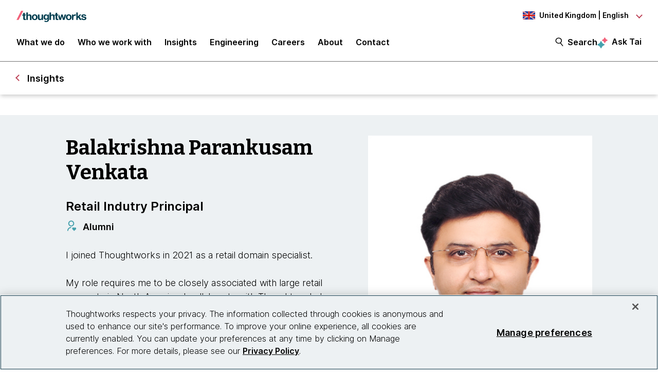

--- FILE ---
content_type: text/css
request_url: https://tags.srv.stackadapt.com/sa.css
body_size: -11
content:
:root {
    --sa-uid: '0-761f1584-8ade-5a1b-4372-9df9fe1a1069';
}

--- FILE ---
content_type: image/svg+xml
request_url: https://www.thoughtworks.com/etc.clientlibs/thoughtworks/clientlibs/clientlib-site/resources/images/linkedin-fill.svg
body_size: 461
content:
<?xml version="1.0" encoding="UTF-8" standalone="no"?>
<!DOCTYPE svg PUBLIC "-//W3C//DTD SVG 1.1//EN" "http://www.w3.org/Graphics/SVG/1.1/DTD/svg11.dtd">
<!-- Created with Vectornator (http://vectornator.io/) -->
<svg height="100%" stroke-miterlimit="10" style="fill-rule:nonzero;clip-rule:evenodd;stroke-linecap:round;stroke-linejoin:round;" version="1.1" viewBox="0 0 24 24" width="100%" xml:space="preserve" xmlns="http://www.w3.org/2000/svg" xmlns:vectornator="http://vectornator.io" xmlns:xlink="http://www.w3.org/1999/xlink">
<defs/>
<g id="Untitled" vectornator:layerName="Untitled">
<path d="M5.08667 3.24951C5.08621 4.26752 4.46859 5.18361 3.52505 5.56579C2.58151 5.94799 1.50046 5.71996 0.791665 4.98925C0.0828651 4.25852-0.112134 3.17102 0.298604 2.23956C0.709355 1.30809 1.64382 0.71866 2.66137 0.749201C4.01287 0.789768 5.08728 1.89739 5.08667 3.24951ZM5.16168 7.60004L0.161062 7.60004L0.161062 23.2519L5.16168 23.2519L5.16168 7.60004ZM13.0627 7.60004L8.08704 7.60004L8.08704 23.2519L13.0127 23.2519L13.0127 15.0384C13.0127 10.4629 18.9759 10.0378 18.9759 15.0384L18.9759 23.2519L23.914 23.2519L23.914 13.3382C23.914 5.6248 15.0879 5.91234 13.0127 9.70026L13.0627 7.60004Z" fill="#bd4257" fill-rule="nonzero" opacity="1" stroke="none" vectornator:layerName="path"/>
</g>
</svg>


--- FILE ---
content_type: image/svg+xml
request_url: https://www.thoughtworks.com/etc.clientlibs/thoughtworks/clientlibs/clientlib-site/resources/images/alumni_icon.svg
body_size: 297
content:
<?xml version="1.0" encoding="utf-8"?>
<!-- Generator: Adobe Illustrator 25.2.3, SVG Export Plug-In . SVG Version: 6.00 Build 0)  -->
<svg xmlns:xlink="http://www.w3.org/1999/xlink" version="1.1" id="Layer_1" xmlns="http://www.w3.org/2000/svg" x="0px"
     y="0px"
     viewBox="0 0 24 24" style="enable-background:new 0 0 24 24;" xml:space="preserve">
<style type="text/css">
	.st0{fill:none;}
	.st1{fill:#6B9E78;}
	.st2{fill:#47A1AD;}
</style>
    <path class="st0" d="M0,0h24v24H0V0z"/>
    <path class="st2" d="M16.8,16.1l0.2,0.2l0.2-0.2c0.9-0.9,2.3-0.9,3.2,0c0.9,0.9,0.9,2.3,0,3.2L17,22.6l-3.4-3.4
	c-0.9-0.9-0.9-2.3,0-3.2C14.5,15.2,15.9,15.2,16.8,16.1z M11,14.4v2c-3.3,0-6,2.7-6,6H3c0-4.3,3.4-7.9,7.8-8L11,14.4z M11,1.4
	c3.3,0,6,2.7,6,6c0,3.2-2.6,5.9-5.8,6l-0.2,0c-3.3,0-6-2.7-6-6c0-3.2,2.6-5.9,5.8-6L11,1.4z M11,3.4c-2.2,0-4,1.8-4,4s1.8,4,4,4
	s4-1.8,4-4S13.2,3.4,11,3.4z"/>
</svg>
